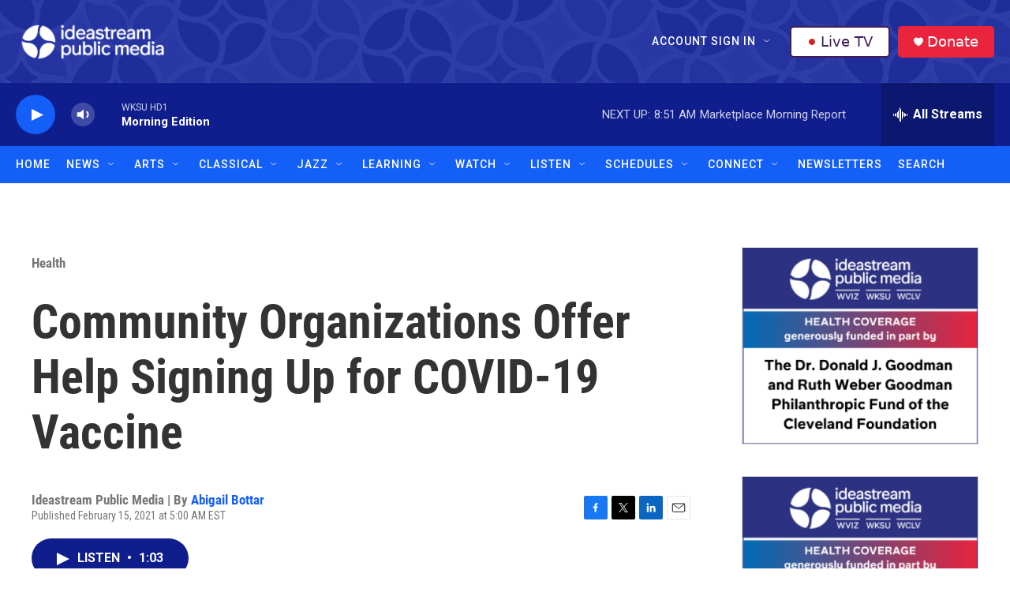

--- FILE ---
content_type: text/html; charset=utf-8
request_url: https://www.google.com/recaptcha/api2/aframe
body_size: 182
content:
<!DOCTYPE HTML><html><head><meta http-equiv="content-type" content="text/html; charset=UTF-8"></head><body><script nonce="aJ5ct7ZUJavrJ5TOHuYUeA">/** Anti-fraud and anti-abuse applications only. See google.com/recaptcha */ try{var clients={'sodar':'https://pagead2.googlesyndication.com/pagead/sodar?'};window.addEventListener("message",function(a){try{if(a.source===window.parent){var b=JSON.parse(a.data);var c=clients[b['id']];if(c){var d=document.createElement('img');d.src=c+b['params']+'&rc='+(localStorage.getItem("rc::a")?sessionStorage.getItem("rc::b"):"");window.document.body.appendChild(d);sessionStorage.setItem("rc::e",parseInt(sessionStorage.getItem("rc::e")||0)+1);localStorage.setItem("rc::h",'1768999319706');}}}catch(b){}});window.parent.postMessage("_grecaptcha_ready", "*");}catch(b){}</script></body></html>

--- FILE ---
content_type: text/css
request_url: https://tags.srv.stackadapt.com/sa.css
body_size: -11
content:
:root {
    --sa-uid: '0-80f202c4-830a-5527-4847-18c2df19336b';
}